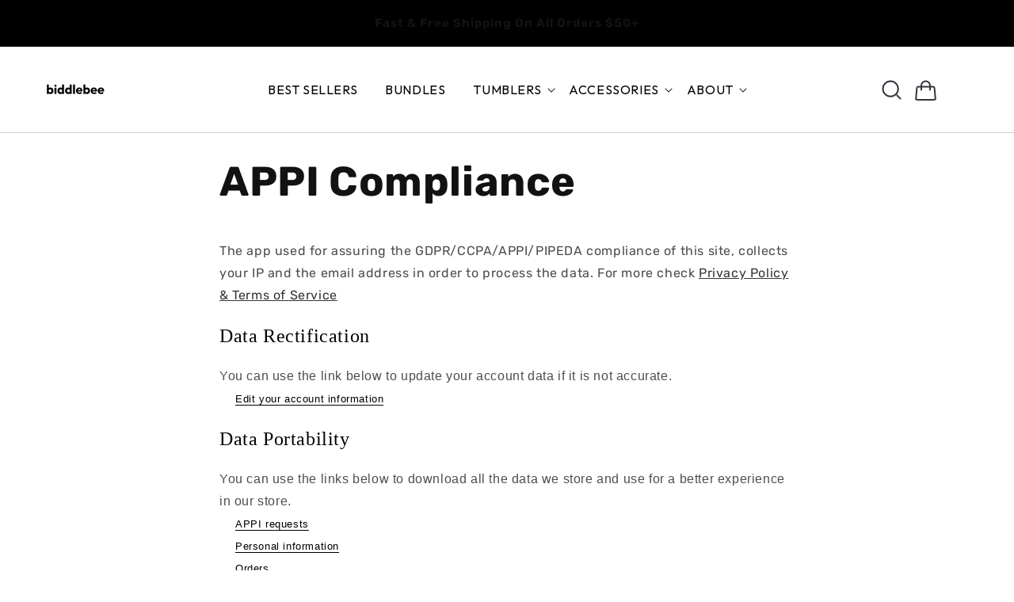

--- FILE ---
content_type: text/css
request_url: https://biddlebee.com/cdn/shop/t/202/assets/custom.css?v=113603743823414334631764858406
body_size: -574
content:
button[name=add],.product-form__submit,.product-form__cart-submit,.button--add-to-cart{background-color:#ff3b30!important;border-color:#ff3b30!important;color:#fff!important}button[name=add]:hover,.product-form__submit:hover{background-color:#e32b2b!important}
/*# sourceMappingURL=/cdn/shop/t/202/assets/custom.css.map?v=113603743823414334631764858406 */


--- FILE ---
content_type: text/css
request_url: https://biddlebee.com/cdn/shop/t/202/assets/common.css?v=181471622293154773701764858406
body_size: -147
content:
*,*:before,*:after{box-sizing:inherit;letter-spacing:.06rem}img{max-width:100%;vertical-align:middle}.container{max-width:1270px;padding:0 15px;margin:0 auto;width:100%;display:block}body h2{color:#000;font-weight:600;font-size:40px;line-height:50px;font-family:Outfit,sans-serif;margin:0 0 65px;text-align:center}body h3{font-weight:500;font-size:20px;line-height:25px;font-family:Outfit,sans-serif;color:#000}body p{font-weight:400;font-size:16px;line-height:20px;color:#626262;font-family:Outfit,sans-serif;margin:0}.image-with-text__text p,.article-template__content p,.shopify-policy__body p,.rte.scroll-trigger p{line-height:28px;color:#121212bf}.article-template__content p,.shopify-policy__body p,.rte.scroll-trigger p{font-family:Assistant,sans-serif}@media screen and (max-width:991px){body h2{font-size:34px;line-height:1.5}}@media screen and (max-width:767px){body h2{font-size:36px;margin:0 0 30px}body h3{font-size:18px;line-height:23px}body p{font-size:15px;line-height:19px}}@media screen and (max-width: 420px){body h2{font-size:26px}}a.btn{background:#2ca665;border-radius:10px;display:inline-block;font-family:Outfit,sans-serif;color:#fff;font-weight:600;font-size:20px;line-height:25px;text-align:center;letter-spacing:.08em;text-decoration:none;padding:11px 43px;-webkit-transition:all .5s ease-in-out;-moz-transition:all .5s ease-in-out;-ms-transition:all .5s ease-in-out;-o-transition:all .5s ease-in-out;transition:all .5s ease-in-out}a.btn:hover{opacity:.9}@media screen and (max-width:767px){a.btn{font-size:14px;padding:11px 30px}}.stamped-pagination a{color:#000}#ProductGridContainer .grid__item .card__content{text-align:center;justify-content:center}#ProductGridContainer .grid__item .card__content h3.card__heading a{color:#000;font-weight:600;font-size:18px;font-family:Outfit,sans-serif;line-height:23px;letter-spacing:normal;text-decoration:none;text-align:center}#ProductGridContainer .grid__item .card__content h3.card__heading a:hover{text-decoration:underline}#ProductGridContainer .grid__item .card__content .price{text-align:center}#ProductGridContainer .grid__item .card__content .price .price-item{color:#000;font-family:Outfit;font-size:12px;font-style:normal;font-weight:600;line-height:normal;letter-spacing:1.6px}#ProductGridContainer .grid__item .card__content .price s.price-item{opacity:.7;display:none}
/*# sourceMappingURL=/cdn/shop/t/202/assets/common.css.map?v=181471622293154773701764858406 */
